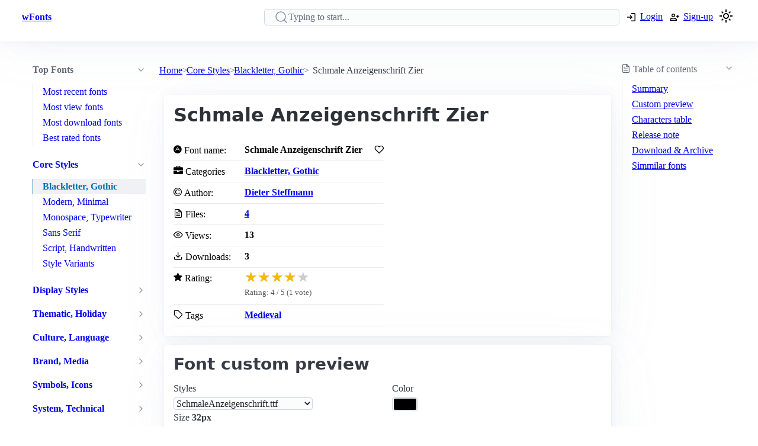

--- FILE ---
content_type: text/html; charset=utf-8
request_url: https://www.wfonts.com/font/schmale-anzeigenschrift-zier
body_size: 11790
content:
<!DOCTYPE html>
<html lang="en" data-theme="light">

<head>
    <title>Schmale Anzeigenschrift Zier Font</title>
    <meta charSet="utf-8" />
    <meta name="viewport" content="width=device-width,initial-scale=1" />
    <link rel="dns-prefetch" href="https://fonts.googleapis.com">
    <link rel="dns-prefetch" href="https://pagead2.googlesyndication.com">
    <link rel="dns-prefetch" href="https://www.google-analytics.com">
    <link rel="dns-prefetch" href="https://adservice.google.com">
    <link rel="dns-prefetch" href="https://googleads.g.doubleclick.net">
    <link rel="dns-prefetch" href="https://www.googletagservices.com">
    <link rel="dns-prefetch" href="https://www.doubleclickbygoogle.com">
    <link rel="dns-prefetch" href="https://static.wfonts.com">
    <link rel="dns-prefetch" href="https://media.wfonts.com">
    <link rel="preconnect" href="https://fonts.gstatic.com" crossorigin>
    <link rel="preconnect" href="https://static.wfonts.com" crossorigin>
    <link rel="preconnect" href="https://media.wfonts.com" crossorigin>

    
    

<meta name="description" content="Download Schmale Anzeigenschrift Zier Copyright Copyright (c) Typographer Mediengestaltung. 2002. All rights reserved. FontFamily Schmale Anzeigenschrift" />
<meta name="keywords" content="Schmale Anzeigenschrift Zier, Dieter Steffmann, Blackletter, Gothic, Medieval" />


<meta property="og:locale" content="en_US" />
<meta property="og:site_name" content="www.wfonts.com" />
<meta property="og:title" content="Schmale Anzeigenschrift Zier" />
<meta property="og:description" content="Download Schmale Anzeigenschrift Zier Copyright Copyright (c) Typographer Mediengestaltung. 2002. All rights reserved. FontFamily Schmale Anzeigenschrift" />
<meta property="og:url" content="https://www.wfonts.com/font/schmale-anzeigenschrift-zier" />
<meta property="og:image" content="https://media.wfonts.com/sample-character/data/2014/06/28/schmale-anzeigenschrift-zier/SchmaleAnzeigenschrift.ttf" />


<meta name="twitter:card" content="summary" />
<meta name="twitter:site" content="www.wfonts.com">
<meta name="twitter:title" content="Schmale Anzeigenschrift Zier">
<meta name="twitter:description" content="Download Schmale Anzeigenschrift Zier Copyright Copyright (c) Typographer Mediengestaltung. 2002. All rights reserved. FontFamily Schmale Anzeigenschrift">
<meta name="twitter:url" content="https://www.wfonts.com/font/schmale-anzeigenschrift-zier">

<link rel="canonical" href="https://www.wfonts.com/font/schmale-anzeigenschrift-zier" />


    <meta itemprop="dateCreated" content="6/28/2014 4:40:26 PM" />
    <meta itemprop="dateModified" content="6/28/2014 4:40:26 PM" />
    


        <link href="https://static.wfonts.com/Assets/css/1.1.2.2.css" rel="stylesheet" />
            <script type="text/plain"
                    data-cookie-category="marketing"
                    data-src="https://pagead2.googlesyndication.com/pagead/js/adsbygoogle.js?client=ca-pub-7253668261457811"
                    async
                    crossorigin="anonymous"></script>
        <!-- GA4 base script -->
        <script async src="https://www.googletagmanager.com/gtag/js?id=G-TS0JV8MQVD"></script>
        <script>
            window.dataLayer = window.dataLayer || [];
            function gtag() { dataLayer.push(arguments); }

            gtag('consent', 'default', {
                ad_storage: 'denied',
                ad_user_data: 'denied',
                ad_personalization: 'denied',
                analytics_storage: 'denied'
            });

            gtag('js', new Date());

            gtag('config', 'G-TS0JV8MQVD', {
                send_page_view: false
            });
        </script>
        <!-- GA4 base script -->
        <script defer src="https://static.wfonts.com/Assets/js/1.1.2.2.js"></script>


    
    <script type="application/ld+json">
    {"@context":"https://schema.org","@type":"BreadcrumbList","itemListElement":[{"@type":"ListItem","position":1,"name":"Home","item":"https://www.wfonts.com/"},{"@type":"ListItem","position":2,"name":"Core Styles","item":"https://www.wfonts.com/category/core-styles"},{"@type":"ListItem","position":3,"name":"Blackletter, Gothic","item":"https://www.wfonts.com/category/core-styles/blackletter-gothic"},{"@type":"ListItem","position":4,"name":"Schmale Anzeigenschrift Zier","item":"https://www.wfonts.com/font/schmale-anzeigenschrift-zier"}]}
    </script>
        <script type="application/ld+json">
            {"@context":"http://schema.org/","@type":"SoftwareApplication","name":"Schmale Anzeigenschrift Zier","operatingSystem":"WINDOWS","applicationCategory":"https://schema.org/FontApplication","aggregateRating":{"@type":"AggregateRating","ratingValue":"4","reviewCount":"1","bestRating":"4","worstRating":"4"}}
        </script>


    <script type='application/ld+json'>
        {"@context":"https:\/\/schema.org","@type":"WebSite","@id":"#website","url":"https:\/\/www.wfonts.com\/","name":"Download free font","potentialAction":{"@type":"SearchAction","target":"https:\/\/www.wfonts.com\/search?q={search_term_string}","query-input":"required name=search_term_string"}}
    </script>

</head>
<body>


    <header>
        <div class="container">
            <nav>
                <ul>
                    <li class="show-xs">
                        <a aria-label="Discover all fonts categories" class="secondary" href="javascript:;" data-toggle="font-category">
                            <svg xmlns="http://www.w3.org/2000/svg" width="24" height="24" viewBox="0 0 24 24" stroke-width="2" stroke="currentColor" fill="none" stroke-linecap="round" stroke-linejoin="round" class="icon-menu"><path d="M4 6l16 0"></path><path d="M4 12l16 0"></path><path d="M4 18l16 0"></path></svg>
                        </a>
                    </li>
                    <li class="hide-xs"><a class="secondary" href="/" title=""><strong>wFonts</strong></a></li>
                </ul>
                <ul>
                    <li>
                        <form method="get" action="/search" id="formSearch">

                            <input required aria-label="Search" placeholder="Typing to start..." type="search" name="q" id="searchBox" value="" />
                            <div id="autocompleteResult"></div>
                        </form>
                    </li>

                        <li>
                            <a aria-label="Logon your account" class="secondary" role="button" href="/Account/Login?ReturnUrl=https://www.wfonts.com/font/schmale-anzeigenschrift-zier">
                                <svg xmlns="http://www.w3.org/2000/svg" height="20px" viewBox="0 -960 960 960" width="20px"><path d="M480-144v-72h264v-528H480v-72h264q29.7 0 50.85 21.15Q816-773.7 816-744v528q0 29.7-21.15 50.85Q773.7-144 744-144H480Zm-72-168-51-51 81-81H144v-72h294l-81-81 51-51 168 168-168 168Z" /></svg>
                                <span class="hide-xs">Login</span>
                            </a>
                        </li>
                        <li>
                            <a aria-label="Create a new account" class="secondary" role="button" href="/Account/Register">
                                <svg xmlns="http://www.w3.org/2000/svg" height="20px" viewBox="0 -960 960 960" width="20px"><path d="M708-432v-84h-84v-72h84v-84h72v84h84v72h-84v84h-72Zm-324-48q-60 0-102-42t-42-102q0-60 42-102t102-42q60 0 102 42t42 102q0 60-42 102t-102 42ZM96-192v-92q0-25.78 12.5-47.39T143-366q55-32 116-49t125-17q64 0 125 17t116 49q22 13 34.5 34.61T672-284v92H96Zm72-72h432v-20q0-6.47-3.03-11.76-3.02-5.3-7.97-8.24-47-27-99-41.5T384-360q-54 0-106 14.5T179-304q-4.95 2.94-7.98 8.24Q168-290.47 168-284v20Zm216.21-288Q414-552 435-573.21t21-51Q456-654 434.79-675t-51-21Q354-696 333-674.79t-21 51Q312-594 333.21-573t51 21Zm-.21-73Zm0 361Z" /></svg>
                                <span class="hide-xs">Sign-up</span>
                            </a>
                        </li>
                    <li>
                        <a title="Theme switcher" href="javascript:;" id="themeToggle" class="secondary">
                            <span id="themeIcon">🌙</span>
                        </a>
                    </li>
                </ul>
            </nav>
        </div>
    </header>


    




<main class="layout-details container">
    



<aside id="font-category" class="mslide left">
    <nav>
        <ul class="show-xs">
            <li><a class="secondary" href="/"><strong>Home</strong></a></li>
            <li class="close-m-menu" data-toggle="font-category">
                <a class="secondary">
                    <svg xmlns="http://www.w3.org/2000/svg" width="24" height="24" viewBox="0 0 24 24" fill="none" stroke="currentColor" stroke-width="2" stroke-linecap="round" stroke-linejoin="round"><path stroke="none" d="M0 0h24v24H0z" fill="none" /><path d="M18 6l-12 12" /><path d="M6 6l12 12" /></svg>
                </a>
            </li>
        </ul>


            <details open>
                <summary>
                    <strong>Top Fonts</strong>
                </summary>
                <ul>
                            <li><a class="secondary" href="/top/recent">Most recent fonts</a></li>
                            <li><a class="secondary" href="/top/view">Most view fonts</a></li>
                            <li><a class="secondary" href="/top/download">Most download fonts</a></li>
                            <li><a class="secondary" href="/top/rated">Best rated fonts</a></li>
                </ul>
            </details>


                <details open>
                    <summary>
                        <a class="secondary" href="/category/core-styles"><strong>Core Styles</strong></a>
                    </summary>
                    <ul>
                                <li class="active">
                                    <a class="secondary" href="/category/core-styles/blackletter-gothic" aria-current="page">Blackletter, Gothic</a>
                                </li>
                                <li>
                                    <a class="secondary" href="/category/core-styles/modern-minimal">Modern, Minimal</a>
                                </li>
                                <li>
                                    <a class="secondary" href="/category/core-styles/monospace-typewriter">Monospace, Typewriter</a>
                                </li>
                                <li>
                                    <a class="secondary" href="/category/core-styles/sans-serif">Sans Serif</a>
                                </li>
                                <li>
                                    <a class="secondary" href="/category/core-styles/script-handwritten">Script, Handwritten</a>
                                </li>
                                <li>
                                    <a class="secondary" href="/category/core-styles/style-variants">Style Variants</a>
                                </li>
                    </ul>
                </details>
                <details >
                    <summary>
                        <a class="secondary" href="/category/display-styles"><strong>Display Styles</strong></a>
                    </summary>
                    <ul>
                                <li>
                                    <a class="secondary" href="/category/display-styles/decorative">Decorative</a>
                                </li>
                                <li>
                                    <a class="secondary" href="/category/display-styles/display-general">Display General</a>
                                </li>
                                <li>
                                    <a class="secondary" href="/category/display-styles/elegant-wedding">Elegant, Wedding</a>
                                </li>
                                <li>
                                    <a class="secondary" href="/category/display-styles/fantasy-esoteric">Fantasy, Esoteric</a>
                                </li>
                                <li>
                                    <a class="secondary" href="/category/display-styles/gaming">Gaming</a>
                                </li>
                                <li>
                                    <a class="secondary" href="/category/display-styles/geometric-grid">Geometric, Grid</a>
                                </li>
                                <li>
                                    <a class="secondary" href="/category/display-styles/horror-grunge">Horror, Grunge</a>
                                </li>
                                <li>
                                    <a class="secondary" href="/category/display-styles/kids-cartoon">Kids, Cartoon</a>
                                </li>
                                <li>
                                    <a class="secondary" href="/category/display-styles/music-dance">Music, Dance</a>
                                </li>
                                <li>
                                    <a class="secondary" href="/category/display-styles/nature-organic">Nature, Organic</a>
                                </li>
                                <li>
                                    <a class="secondary" href="/category/display-styles/pixel-bitmap">Pixel, Bitmap</a>
                                </li>
                                <li>
                                    <a class="secondary" href="/category/display-styles/retro-vintage">Retro, Vintage</a>
                                </li>
                                <li>
                                    <a class="secondary" href="/category/display-styles/sport">Sport</a>
                                </li>
                                <li>
                                    <a class="secondary" href="/category/display-styles/stencil-military">Stencil, Military</a>
                                </li>
                                <li>
                                    <a class="secondary" href="/category/display-styles/techno-sci-fi">Techno, Sci-Fi</a>
                                </li>
                                <li>
                                    <a class="secondary" href="/category/display-styles/urban-tattoo">Urban, Tattoo</a>
                                </li>
                                <li>
                                    <a class="secondary" href="/category/display-styles/western">Western</a>
                                </li>
                    </ul>
                </details>
                <details >
                    <summary>
                        <a class="secondary" href="/category/thematic-holiday"><strong>Thematic, Holiday</strong></a>
                    </summary>
                    <ul>
                                <li>
                                    <a class="secondary" href="/category/thematic-holiday/art-creative">Art, Creative</a>
                                </li>
                                <li>
                                    <a class="secondary" href="/category/thematic-holiday/holiday-seasons">Holiday, Seasons</a>
                                </li>
                                <li>
                                    <a class="secondary" href="/category/thematic-holiday/mood-lifestyle">Mood, Lifestyle</a>
                                </li>
                    </ul>
                </details>
                <details >
                    <summary>
                        <a class="secondary" href="/category/culture-language"><strong>Culture, Language</strong></a>
                    </summary>
                    <ul>
                                <li>
                                    <a class="secondary" href="/category/culture-language/ancient-mythic">Ancient, Mythic</a>
                                </li>
                                <li>
                                    <a class="secondary" href="/category/culture-language/classical">Classical</a>
                                </li>
                                <li>
                                    <a class="secondary" href="/category/culture-language/east-asian">East Asian</a>
                                </li>
                                <li>
                                    <a class="secondary" href="/category/culture-language/european">European</a>
                                </li>
                                <li>
                                    <a class="secondary" href="/category/culture-language/generic-foreign">Generic Foreign</a>
                                </li>
                                <li>
                                    <a class="secondary" href="/category/culture-language/latin-american">Latin American</a>
                                </li>
                                <li>
                                    <a class="secondary" href="/category/culture-language/middle-eastern-asian">Middle Eastern, Asian</a>
                                </li>
                                <li>
                                    <a class="secondary" href="/category/culture-language/national-styles">National Styles</a>
                                </li>
                                <li>
                                    <a class="secondary" href="/category/culture-language/vietnamese">Vietnamese</a>
                                </li>
                    </ul>
                </details>
                <details >
                    <summary>
                        <a class="secondary" href="/category/brand-media"><strong>Brand, Media</strong></a>
                    </summary>
                    <ul>
                                <li>
                                    <a class="secondary" href="/category/brand-media/brand-logo-style">Brand, Logo Style</a>
                                </li>
                                <li>
                                    <a class="secondary" href="/category/brand-media/film-television">Film, Television</a>
                                </li>
                                <li>
                                    <a class="secondary" href="/category/brand-media/franchise-character">Franchise / Character</a>
                                </li>
                    </ul>
                </details>
                <details >
                    <summary>
                        <a class="secondary" href="/category/symbols-icons"><strong>Symbols, Icons</strong></a>
                    </summary>
                    <ul>
                                <li>
                                    <a class="secondary" href="/category/symbols-icons/dingbats-ornaments">Dingbats, Ornaments</a>
                                </li>
                                <li>
                                    <a class="secondary" href="/category/symbols-icons/people-faces">People, Faces</a>
                                </li>
                                <li>
                                    <a class="secondary" href="/category/symbols-icons/shapes-icons">Shapes, Icons</a>
                                </li>
                    </ul>
                </details>
                <details >
                    <summary>
                        <a class="secondary" href="/category/system-technical"><strong>System, Technical</strong></a>
                    </summary>
                    <ul>
                                <li>
                                    <a class="secondary" href="/category/system-technical/encoding">Encoding</a>
                                </li>
                                <li>
                                    <a class="secondary" href="/category/system-technical/os-fonts">OS Fonts</a>
                                </li>
                    </ul>
                </details>
                <details >
                    <summary>
                        <a class="secondary" href="/category/other"><strong>Other</strong></a>
                    </summary>
                    <ul>
                                <li>
                                    <a class="secondary" href="/category/other/miscellaneous">Miscellaneous</a>
                                </li>
                                <li>
                                    <a class="secondary" href="/category/other/specialty">Specialty</a>
                                </li>
                    </ul>
                </details>


    </nav>
</aside>

    <nav aria-label="breadcrumb">
    <ol>
            <li>
                    <a href="/">Home</a>
            </li>
            <li>
                    <a href="/category/core-styles">Core Styles</a>
            </li>
            <li>
                    <a href="/category/core-styles/blackletter-gothic">Blackletter, Gothic</a>
            </li>
            <li>
                    <span aria-current="page">Schmale Anzeigenschrift Zier</span>
            </li>
    </ol>
</nav>

    <aside class="table-of-content">
        <nav id="toc">
            <details>
                <summary><i class="icon-file-text"></i> <span>Table of contents</span></summary>
                <ol>
                    <li><a class="secondary" href="#summary">Summary</a></li>
                    <li><a class="secondary" href="#font-preview-section">Custom preview</a></li>
                    <li><a class="secondary" href="#characters-table">Characters table</a></li>
                    <li><a class="secondary" href="#release-note">Release note</a></li>
                    <li><a class="secondary" href="#archive">Download & Archive</a></li>
                    <li><a class="secondary" href="#simmilar">Simmilar fonts</a></li>
                </ol>
            </details>

            <div class="adr">
                <ins class="adsbygoogle"
     style="display:block"
     data-ad-client="ca-pub-7253668261457811"
     data-ad-slot="4908186718"
     data-ad-format="auto"
     data-full-width-responsive="true"></ins>

            </div>
        </nav>
    </aside>


    <div class="font-details">
        <article id="summary">
            <div class="heading">
                <h1>Schmale Anzeigenschrift Zier</h1>
            </div>

            <div class="summary-container">
                <div class="font-summary">

                    <div>
                        <i class="icon-adn"></i> Font name:
                    </div>
                    <div class="grid-stats">
                        <strong>Schmale Anzeigenschrift Zier</strong>
                            <a aria-label="Add from your favorites" role="button" class="outline" data-user="0" data-id="0" data-action="favorite">
                                <i class="icon-heart"></i>
                            </a>
                    </div>

                    <div><i class="icon-briefcase"></i> Categories</div>
                    <div><a href="/category/core-styles/blackletter-gothic" title="Find all font by Blackletter, Gothic category"><strong>Blackletter, Gothic</strong></a></div>


                        <div>
                            <i class="icon-copyright"></i> Author:
                        </div>
                        <div>
                            <a title="Find all font by Dieter Steffmann author" href="/author/dieter-steffmann">
                                <strong>Dieter Steffmann</strong>
                            </a>
                        </div>
                                                            <div>
                        <i class="icon-file-text"></i> Files:
                    </div>
                    <div>
                        <strong><a href="#archive">4</a></strong>
                    </div>

                    <div>
                        <i class="icon-eye"></i> Views:
                    </div>
                    <div class="grid-stats">
                        <strong>13</strong>

                    </div>

                    <div>
                        <i class="icon-download"></i> Downloads:
                    </div>
                    <div class="grid-stats">
                        <strong>3</strong>

                    </div>
                    <div>
                        <i class="icon-star"></i> Rating:
                    </div>

                    <div data-rating
                         data-item-id="106451"
                         data-avg="4"
                         data-votes="1">
                    </div>


                    <div>
                        <i class="icon-tag"></i> Tags
                    </div>
                    <div>
                        <div>
                            <a href="/tag/medieval" title="Find all font by Medieval tag"><strong>Medieval</strong></a>
                        </div>
                    </div>
                </div>

                <div class="gg-ad">
                    <ins class="adsbygoogle"
     style="display:block"
     data-ad-client="ca-pub-7253668261457811"
     data-ad-slot="4908186718"
     data-ad-format="auto"
     data-full-width-responsive="true"></ins>

                </div>
            </div>
        </article>


        <article id="font-preview-section">
            <h2>Font custom preview</h2>

            <form id="font-preview-form">
                <div class="grid">
                    <div>
                        <label>Styles</label>
                        <select name="style" aria-label="Select font style format" required>

                                <option value="/data/2014/06/28/schmale-anzeigenschrift-zier/SchmaleAnzeigenschrift.ttf" selected>SchmaleAnzeigenschrift.ttf</option>
                                <option value="/data/2014/06/28/schmale-anzeigenschrift-zier/SchmaleAnzeigenschriftZier.ttf" >SchmaleAnzeigenschriftZier.ttf</option>
                                <option value="/data/2014/06/28/schmale-anzeigenschrift-zier/SchmaleAnzeigenschrift.woff" >SchmaleAnzeigenschrift.woff</option>
                                <option value="/data/2014/06/28/schmale-anzeigenschrift-zier/SchmaleAnzeigenschriftZier.woff" >SchmaleAnzeigenschriftZier.woff</option>
                        </select>
                    </div>

                    <div>
                        <label>Color</label>
                        <input type="color" name="color" aria-label="Color picker">
                    </div>
                </div>

                <div>
                    <label>
                        <span>
                            Size
                            <strong id="font-size-value">32px</strong>
                        </span>
                    </label>
                    <input type="range" name="size" min="10" max="120" value="32" aria-label="Customize size preview">
                </div>

                <div>
                    <label>
                        Text
                    </label>
                    <div id="preview-text-input"
                         contenteditable="true"
                         data-role="preview-text"
                         data-placeholder="Write something to preview..."></div>
                </div>
            </form>

            <div id="preview-render" aria-live="polite"></div>

            <div class="pre-css">
                <pre id="css-snippet-box"></pre>
                <button type="button" id="copy-css-btn" aria-label="Copy custom font style using your website">
                    <i class="icon-content_copy"></i>
                </button>
            </div>

        </article>

        <article id="characters-table">


                <div class="grid">
                    <h2>Characters table sample</h2>
                    <select id="get-language" name="get-language" aria-label="Supported languages and preview..." onchange="changeCmap(106451, this.value);" required>
                        <option value="" disabled selected>Select supports languages preview...</option>
                            <optgroup label="Latin">
                                    <option value="basic-latin">Basic Latin (95)</option>
                                    <option value="latin-1">Latin-1 Supplement (96)</option>
                                    <option value="latin-ext-a">Latin Extended-A (11)</option>
                                    <option value="latin-ext-b">Latin Extended-B (1)</option>
                            </optgroup>
                            <optgroup label="European &amp; Classical Scripts">
                                    <option value="greek">Greek and Coptic (4)</option>
                            </optgroup>
                            <optgroup label="Symbols &amp; Punctuation">
                                    <option value="punctuation">General Punctuation (17)</option>
                                    <option value="currency">Currency Symbols (1)</option>
                                    <option value="letterlike">Letterlike Symbols (2)</option>
                                    <option value="math">Mathematical Operators (14)</option>
                                    <option value="geometric">Geometric Shapes (1)</option>
                            </optgroup>
                    </select>
                </div>
            <div id="table-chars">
                    <div class="table-chars-r">
                            <div>
                                <span class="label">A</span>
                                <span class="preview">A</span>
                            </div>
                            <div>
                                <span class="label">B</span>
                                <span class="preview">B</span>
                            </div>
                            <div>
                                <span class="label">C</span>
                                <span class="preview">C</span>
                            </div>
                            <div>
                                <span class="label">D</span>
                                <span class="preview">D</span>
                            </div>
                            <div>
                                <span class="label">E</span>
                                <span class="preview">E</span>
                            </div>
                            <div>
                                <span class="label">F</span>
                                <span class="preview">F</span>
                            </div>
                            <div>
                                <span class="label">G</span>
                                <span class="preview">G</span>
                            </div>
                            <div>
                                <span class="label">H</span>
                                <span class="preview">H</span>
                            </div>
                            <div>
                                <span class="label">I</span>
                                <span class="preview">I</span>
                            </div>
                            <div>
                                <span class="label">J</span>
                                <span class="preview">J</span>
                            </div>
                            <div>
                                <span class="label">K</span>
                                <span class="preview">K</span>
                            </div>
                            <div>
                                <span class="label">L</span>
                                <span class="preview">L</span>
                            </div>
                            <div>
                                <span class="label">M</span>
                                <span class="preview">M</span>
                            </div>
                            <div>
                                <span class="label">N</span>
                                <span class="preview">N</span>
                            </div>
                            <div>
                                <span class="label">O</span>
                                <span class="preview">O</span>
                            </div>
                            <div>
                                <span class="label">P</span>
                                <span class="preview">P</span>
                            </div>
                            <div>
                                <span class="label">Q</span>
                                <span class="preview">Q</span>
                            </div>
                            <div>
                                <span class="label">R</span>
                                <span class="preview">R</span>
                            </div>
                            <div>
                                <span class="label">S</span>
                                <span class="preview">S</span>
                            </div>
                            <div>
                                <span class="label">T</span>
                                <span class="preview">T</span>
                            </div>
                            <div>
                                <span class="label">U</span>
                                <span class="preview">U</span>
                            </div>
                            <div>
                                <span class="label">V</span>
                                <span class="preview">V</span>
                            </div>
                            <div>
                                <span class="label">W</span>
                                <span class="preview">W</span>
                            </div>
                            <div>
                                <span class="label">X</span>
                                <span class="preview">X</span>
                            </div>
                            <div>
                                <span class="label">Y</span>
                                <span class="preview">Y</span>
                            </div>
                            <div>
                                <span class="label">Z</span>
                                <span class="preview">Z</span>
                            </div>
                    </div>
                    <div class="table-chars-r">
                            <div>
                                <span class="label">a</span>
                                <span class="preview">a</span>
                            </div>
                            <div>
                                <span class="label">b</span>
                                <span class="preview">b</span>
                            </div>
                            <div>
                                <span class="label">c</span>
                                <span class="preview">c</span>
                            </div>
                            <div>
                                <span class="label">d</span>
                                <span class="preview">d</span>
                            </div>
                            <div>
                                <span class="label">e</span>
                                <span class="preview">e</span>
                            </div>
                            <div>
                                <span class="label">f</span>
                                <span class="preview">f</span>
                            </div>
                            <div>
                                <span class="label">g</span>
                                <span class="preview">g</span>
                            </div>
                            <div>
                                <span class="label">h</span>
                                <span class="preview">h</span>
                            </div>
                            <div>
                                <span class="label">i</span>
                                <span class="preview">i</span>
                            </div>
                            <div>
                                <span class="label">j</span>
                                <span class="preview">j</span>
                            </div>
                            <div>
                                <span class="label">k</span>
                                <span class="preview">k</span>
                            </div>
                            <div>
                                <span class="label">l</span>
                                <span class="preview">l</span>
                            </div>
                            <div>
                                <span class="label">m</span>
                                <span class="preview">m</span>
                            </div>
                            <div>
                                <span class="label">n</span>
                                <span class="preview">n</span>
                            </div>
                            <div>
                                <span class="label">o</span>
                                <span class="preview">o</span>
                            </div>
                            <div>
                                <span class="label">p</span>
                                <span class="preview">p</span>
                            </div>
                            <div>
                                <span class="label">q</span>
                                <span class="preview">q</span>
                            </div>
                            <div>
                                <span class="label">r</span>
                                <span class="preview">r</span>
                            </div>
                            <div>
                                <span class="label">s</span>
                                <span class="preview">s</span>
                            </div>
                            <div>
                                <span class="label">t</span>
                                <span class="preview">t</span>
                            </div>
                            <div>
                                <span class="label">u</span>
                                <span class="preview">u</span>
                            </div>
                            <div>
                                <span class="label">v</span>
                                <span class="preview">v</span>
                            </div>
                            <div>
                                <span class="label">w</span>
                                <span class="preview">w</span>
                            </div>
                            <div>
                                <span class="label">x</span>
                                <span class="preview">x</span>
                            </div>
                            <div>
                                <span class="label">y</span>
                                <span class="preview">y</span>
                            </div>
                            <div>
                                <span class="label">z</span>
                                <span class="preview">z</span>
                            </div>
                    </div>
                    <div class="table-chars-r">
                            <div>
                                <span class="label">0</span>
                                <span class="preview">0</span>
                            </div>
                            <div>
                                <span class="label">1</span>
                                <span class="preview">1</span>
                            </div>
                            <div>
                                <span class="label">2</span>
                                <span class="preview">2</span>
                            </div>
                            <div>
                                <span class="label">3</span>
                                <span class="preview">3</span>
                            </div>
                            <div>
                                <span class="label">4</span>
                                <span class="preview">4</span>
                            </div>
                            <div>
                                <span class="label">5</span>
                                <span class="preview">5</span>
                            </div>
                            <div>
                                <span class="label">6</span>
                                <span class="preview">6</span>
                            </div>
                            <div>
                                <span class="label">7</span>
                                <span class="preview">7</span>
                            </div>
                            <div>
                                <span class="label">8</span>
                                <span class="preview">8</span>
                            </div>
                            <div>
                                <span class="label">9</span>
                                <span class="preview">9</span>
                            </div>
                    </div>
                    <div class="table-chars-r">
                            <div>
                                <span class="label">)</span>
                                <span class="preview">)</span>
                            </div>
                            <div>
                                <span class="label">!</span>
                                <span class="preview">!</span>
                            </div>
                            <div>
                                <span class="label">2</span>
                                <span class="preview">2</span>
                            </div>
                            <div>
                                <span class="label">#</span>
                                <span class="preview">#</span>
                            </div>
                            <div>
                                <span class="label">$</span>
                                <span class="preview">$</span>
                            </div>
                            <div>
                                <span class="label">%</span>
                                <span class="preview">%</span>
                            </div>
                            <div>
                                <span class="label">^</span>
                                <span class="preview">^</span>
                            </div>
                            <div>
                                <span class="label">&amp;</span>
                                <span class="preview">&amp;</span>
                            </div>
                            <div>
                                <span class="label">*</span>
                                <span class="preview">*</span>
                            </div>
                            <div>
                                <span class="label">(</span>
                                <span class="preview">(</span>
                            </div>
                            <div>
                                <span class="label">.</span>
                                <span class="preview">.</span>
                            </div>
                            <div>
                                <span class="label">/</span>
                                <span class="preview">/</span>
                            </div>
                            <div>
                                <span class="label">;</span>
                                <span class="preview">;</span>
                            </div>
                            <div>
                                <span class="label">&#39;</span>
                                <span class="preview">&#39;</span>
                            </div>
                            <div>
                                <span class="label">[</span>
                                <span class="preview">[</span>
                            </div>
                            <div>
                                <span class="label">&lt;</span>
                                <span class="preview">&lt;</span>
                            </div>
                            <div>
                                <span class="label">?</span>
                                <span class="preview">?</span>
                            </div>
                            <div>
                                <span class="label">&quot;</span>
                                <span class="preview">&quot;</span>
                            </div>
                            <div>
                                <span class="label">}</span>
                                <span class="preview">}</span>
                            </div>
                    </div>
            </div>
        </article>



        <article id="release-note">
            <h2>Release note</h2>
                    <p>Copyright Copyright (c) Typographer Mediengestaltung, 2002. All rights reserved</p>
                    <p>FontFamily Schmale Anzeigenschrift</p>
                    <p>FontSubfamily Regular</p>
                    <p>FontSubfamilyID TypographerMediengestaltung: Schmale Anzeigenschrift: 2002</p>
                    <p>NameTableVersion Version 1.0; 2002; initial release</p>
                    <p>PostScriptFontName SchmaleAnzeigenschrift</p>
                    <p>Designer Dieter Steffmann</p>
                    <p>Description Schmale deutsche Anzeigenschrift von Prof. Rudolf Koch, geschaffen 1916-1923. Digitized, hinted and completed by Dieter Steffmann, Kreuztal</p>
                    <p>VendorURL http://www.steffmann.de</p>
                    <p>License Have fun and enjoy</p>
        </article>


        <article id="archive">
            <div class="grid">
                <h2>Font archive files</h2>
                    <a aria-label="Download all Schmale Anzeigenschrift Zier font, schmale-anzeigenschrift-zier.zip" role="button" href="https://static.wfonts.com/download/data/2014/06/28/schmale-anzeigenschrift-zier/schmale-anzeigenschrift-zier.zip" track-method="download" track-id="106451">
                        <i class="icon-download"></i> <span>Download schmale-anzeigenschrift-zier.zip</span> (205.9KB)
                    </a>
            </div>
            <div class="font-archive">
                <strong>#</strong>
                <strong>File name</strong>
                <strong>Size</strong>
                <strong></strong>

                    <strong class="idx">1</strong>
                    <strong class="filename">
                        SchmaleAnzeigenschrift.ttf
                    </strong>
                    <span>
                        95.6KB
                    </span>
                    <span>
                            <a role="button" href="https://static.wfonts.com/download/data/2014/06/28/schmale-anzeigenschrift-zier/SchmaleAnzeigenschrift.ttf" aria-label="Download SchmaleAnzeigenschrift.ttf" track-method="download" track-id="106451"><i class="icon-download"></i></a>
                    </span>
                    <strong class="idx">2</strong>
                    <strong class="filename">
                        SchmaleAnzeigenschriftZier.ttf
                    </strong>
                    <span>
                        103.2KB
                    </span>
                    <span>
                            <a role="button" href="https://static.wfonts.com/download/data/2014/06/28/schmale-anzeigenschrift-zier/SchmaleAnzeigenschriftZier.ttf" aria-label="Download SchmaleAnzeigenschriftZier.ttf" track-method="download" track-id="106451"><i class="icon-download"></i></a>
                    </span>
                    <strong class="idx">3</strong>
                    <strong class="filename">
                        SchmaleAnzeigenschrift.woff
                    </strong>
                    <span>
                        47.9KB
                    </span>
                    <span>
                            <a role="button" href="https://static.wfonts.com/download/data/2014/06/28/schmale-anzeigenschrift-zier/SchmaleAnzeigenschrift.woff" aria-label="Download SchmaleAnzeigenschrift.woff" track-method="download" track-id="106451"><i class="icon-download"></i></a>
                    </span>
                    <strong class="idx">4</strong>
                    <strong class="filename">
                        SchmaleAnzeigenschriftZier.woff
                    </strong>
                    <span>
                        53.5KB
                    </span>
                    <span>
                            <a role="button" href="https://static.wfonts.com/download/data/2014/06/28/schmale-anzeigenschrift-zier/SchmaleAnzeigenschriftZier.woff" aria-label="Download SchmaleAnzeigenschriftZier.woff" track-method="download" track-id="106451"><i class="icon-download"></i></a>
                    </span>
            </div>
        </article>

        <article class="similar" id="simmilar">
            <h2>Simmilar fonts</h2>

<div class="font-item">
    <p><a title="Download free font Angular" href="/font/angular">Angular</a></p>

        <div class="font-image">
                <a href="/font/angular" aria-label="Download Angular font">
                    <img src="https://media.wfonts.com/viewfont/m/data/2016/01/26/angular/Angular-Inline.ttf" width="800" height="120" alt="Angular"
                         srcset="https://media.wfonts.com/viewfont/s/data/2016/01/26/angular/Angular-Inline.ttf 400w,https://media.wfonts.com/viewfont/m/data/2016/01/26/angular/Angular-Inline.ttf 800w"
                         sizes="(max-width: 768px) 400px, 800px"
                         loading="lazy">
                </a>

        </div>

    <div class="font-meta">
            <span class="licenses">Free</span>

        <span class="font-stats">
            <span class="stas-view">
                <i class="icon-eye"></i> 26
            </span>

            <span class="stas-download">
                <i class="icon-download"></i> 7
            </span>
            <span class="stas-rate">
                <i class="icon-star-o"></i> 3
            </span>
        </span>
        <span class="show-rate-list" data-rating data-avg="3.333333" data-item-id="2523" data-readonly="1" data-showonly="1"></span>
    </div>
</div>

<div class="font-item">
    <p><a title="Download free font Behrens Schrift" href="/font/behrens-schrift">Behrens Schrift</a></p>

        <div class="font-image">
                <a href="/font/behrens-schrift" aria-label="Download Behrens Schrift font">
                    <img src="https://media.wfonts.com/viewfont/m/data/2016/01/26/behrens-schrift/Behrensschrift.ttf" width="800" height="120" alt="Behrens Schrift"
                         srcset="https://media.wfonts.com/viewfont/s/data/2016/01/26/behrens-schrift/Behrensschrift.ttf 400w,https://media.wfonts.com/viewfont/m/data/2016/01/26/behrens-schrift/Behrensschrift.ttf 800w"
                         sizes="(max-width: 768px) 400px, 800px"
                         loading="lazy">
                </a>

        </div>

    <div class="font-meta">
            <span class="licenses">Free</span>

        <span class="font-stats">
            <span class="stas-view">
                <i class="icon-eye"></i> 131
            </span>

            <span class="stas-download">
                <i class="icon-download"></i> 76
            </span>
            <span class="stas-rate">
                <i class="icon-star-o"></i> 4
            </span>
        </span>
        <span class="show-rate-list" data-rating data-avg="3.5" data-item-id="2530" data-readonly="1" data-showonly="1"></span>
    </div>
</div>

<div class="font-item">
    <p><a title="Download free font Baldur" href="/font/baldur">Baldur</a></p>

        <div class="font-image">
                <a href="/font/baldur" aria-label="Download Baldur font">
                    <img src="https://media.wfonts.com/viewfont/m/data/2016/01/26/baldur/Baldur Shadow.ttf" width="800" height="120" alt="Baldur"
                         srcset="https://media.wfonts.com/viewfont/s/data/2016/01/26/baldur/Baldur%20Shadow.ttf 400w,https://media.wfonts.com/viewfont/m/data/2016/01/26/baldur/Baldur%20Shadow.ttf 800w"
                         sizes="(max-width: 768px) 400px, 800px"
                         loading="lazy">
                </a>

        </div>

    <div class="font-meta">
            <span class="licenses">Free</span>

        <span class="font-stats">
            <span class="stas-view">
                <i class="icon-eye"></i> 42
            </span>

            <span class="stas-download">
                <i class="icon-download"></i> 6
            </span>
            <span class="stas-rate">
                <i class="icon-star-o"></i> 4
            </span>
        </span>
        <span class="show-rate-list" data-rating data-avg="3.25" data-item-id="2534" data-readonly="1" data-showonly="1"></span>
    </div>
</div>

<div class="font-item">
    <p><a title="Download free font Ganz Grobe Gotisch" href="/font/ganz-grobe-gotisch">Ganz Grobe Gotisch</a></p>

        <div class="font-image">
                <a href="/font/ganz-grobe-gotisch" aria-label="Download Ganz Grobe Gotisch font">
                    <img src="https://media.wfonts.com/viewfont/m/data/2016/01/27/ganz-grobe-gotisch/Ganz Grobe Gotisch.ttf" width="800" height="120" alt="Ganz Grobe Gotisch"
                         srcset="https://media.wfonts.com/viewfont/s/data/2016/01/27/ganz-grobe-gotisch/Ganz%20Grobe%20Gotisch.ttf 400w,https://media.wfonts.com/viewfont/m/data/2016/01/27/ganz-grobe-gotisch/Ganz%20Grobe%20Gotisch.ttf 800w"
                         sizes="(max-width: 768px) 400px, 800px"
                         loading="lazy">
                </a>

        </div>

    <div class="font-meta">
            <span class="licenses">Free</span>

        <span class="font-stats">
            <span class="stas-view">
                <i class="icon-eye"></i> 31
            </span>

            <span class="stas-download">
                <i class="icon-download"></i> 0
            </span>
            <span class="stas-rate">
                <i class="icon-star-o"></i> 4
            </span>
        </span>
        <span class="show-rate-list" data-rating data-avg="3.25" data-item-id="2597" data-readonly="1" data-showonly="1"></span>
    </div>
</div>

<div class="font-item">
    <p><a title="Download free font Headline Text" href="/font/headline-text">Headline Text</a></p>

        <div class="font-image">
                <a href="/font/headline-text" aria-label="Download Headline Text font">
                    <img src="https://media.wfonts.com/viewfont/m/data/2016/01/27/headline-text/Headline Text.ttf" width="800" height="120" alt="Headline Text"
                         srcset="https://media.wfonts.com/viewfont/s/data/2016/01/27/headline-text/Headline%20Text.ttf 400w,https://media.wfonts.com/viewfont/m/data/2016/01/27/headline-text/Headline%20Text.ttf 800w"
                         sizes="(max-width: 768px) 400px, 800px"
                         loading="lazy">
                </a>

        </div>

    <div class="font-meta">
            <span class="licenses">Free</span>

        <span class="font-stats">
            <span class="stas-view">
                <i class="icon-eye"></i> 23
            </span>

            <span class="stas-download">
                <i class="icon-download"></i> 8
            </span>
            <span class="stas-rate">
                <i class="icon-star-o"></i> 1
            </span>
        </span>
        <span class="show-rate-list" data-rating data-avg="3" data-item-id="2630" data-readonly="1" data-showonly="1"></span>
    </div>
</div>

<div class="font-item">
    <p><a title="Download free font Moderne Fraktur" href="/font/moderne-fraktur">Moderne Fraktur</a></p>

        <div class="font-image">
                <a href="/font/moderne-fraktur" aria-label="Download Moderne Fraktur font">
                    <img src="https://media.wfonts.com/viewfont/m/data/2016/01/30/moderne-fraktur/Moderne Fraktur.ttf" width="800" height="120" alt="Moderne Fraktur"
                         srcset="https://media.wfonts.com/viewfont/s/data/2016/01/30/moderne-fraktur/Moderne%20Fraktur.ttf 400w,https://media.wfonts.com/viewfont/m/data/2016/01/30/moderne-fraktur/Moderne%20Fraktur.ttf 800w"
                         sizes="(max-width: 768px) 400px, 800px"
                         loading="lazy">
                </a>

        </div>

    <div class="font-meta">
            <span class="licenses">Free</span>

        <span class="font-stats">
            <span class="stas-view">
                <i class="icon-eye"></i> 14
            </span>

            <span class="stas-download">
                <i class="icon-download"></i> 2
            </span>
            <span class="stas-rate">
                <i class="icon-star-o"></i> 2
            </span>
        </span>
        <span class="show-rate-list" data-rating data-avg="3" data-item-id="2877" data-readonly="1" data-showonly="1"></span>
    </div>
</div>

<div class="font-item">
    <p><a title="Download free font Paganini" href="/font/paganini">Paganini</a></p>

        <div class="font-image">
                <a href="/font/paganini" aria-label="Download Paganini font">
                    <img src="https://media.wfonts.com/viewfont/m/data/2016/01/30/paganini/PAGANINI.TTF" width="800" height="120" alt="Paganini"
                         srcset="https://media.wfonts.com/viewfont/s/data/2016/01/30/paganini/PAGANINI.TTF 400w,https://media.wfonts.com/viewfont/m/data/2016/01/30/paganini/PAGANINI.TTF 800w"
                         sizes="(max-width: 768px) 400px, 800px"
                         loading="lazy">
                </a>

        </div>

    <div class="font-meta">
            <span class="licenses">Free</span>

        <span class="font-stats">
            <span class="stas-view">
                <i class="icon-eye"></i> 56
            </span>

            <span class="stas-download">
                <i class="icon-download"></i> 11
            </span>
            <span class="stas-rate">
                <i class="icon-star-o"></i> 2
            </span>
        </span>
        <span class="show-rate-list" data-rating data-avg="3.5" data-item-id="2890" data-readonly="1" data-showonly="1"></span>
    </div>
</div>

<div class="font-item">
    <p><a title="Download free font Maximilian Zier" href="/font/maximilian-zier">Maximilian Zier</a></p>

        <div class="font-image">
                <a href="/font/maximilian-zier" aria-label="Download Maximilian Zier font">
                    <img src="https://media.wfonts.com/viewfont/m/data/2014/06/29/maximilian-zier/MaximilianZierbuchstaben.ttf" width="800" height="120" alt="Maximilian Zier"
                         srcset="https://media.wfonts.com/viewfont/s/data/2014/06/29/maximilian-zier/MaximilianZierbuchstaben.ttf 400w,https://media.wfonts.com/viewfont/m/data/2014/06/29/maximilian-zier/MaximilianZierbuchstaben.ttf 800w"
                         sizes="(max-width: 768px) 400px, 800px"
                         loading="lazy">
                </a>

        </div>

    <div class="font-meta">

        <span class="font-stats">
            <span class="stas-view">
                <i class="icon-eye"></i> 15
            </span>

            <span class="stas-download">
                <i class="icon-download"></i> 1
            </span>
            <span class="stas-rate">
                <i class="icon-star-o"></i> 0
            </span>
        </span>
        <span class="show-rate-list" data-rating data-avg="0" data-item-id="106409" data-readonly="1" data-showonly="1"></span>
    </div>
</div>

<div class="font-item">
    <p><a title="Download free font DuererGotisch" href="/font/duerergotisch">DuererGotisch</a></p>

        <div class="font-image">
                <a href="/font/duerergotisch" aria-label="Download DuererGotisch font">
                    <img src="https://media.wfonts.com/viewfont/m/data/2014/06/29/duerergotisch/DUERG___.TTF" width="800" height="120" alt="DuererGotisch"
                         srcset="https://media.wfonts.com/viewfont/s/data/2014/06/29/duerergotisch/DUERG___.TTF 400w,https://media.wfonts.com/viewfont/m/data/2014/06/29/duerergotisch/DUERG___.TTF 800w"
                         sizes="(max-width: 768px) 400px, 800px"
                         loading="lazy">
                </a>

        </div>

    <div class="font-meta">

        <span class="font-stats">
            <span class="stas-view">
                <i class="icon-eye"></i> 7
            </span>

            <span class="stas-download">
                <i class="icon-download"></i> 0
            </span>
            <span class="stas-rate">
                <i class="icon-star-o"></i> 2
            </span>
        </span>
        <span class="show-rate-list" data-rating data-avg="4" data-item-id="106380" data-readonly="1" data-showonly="1"></span>
    </div>
</div>

<div class="font-item">
    <p><a title="Download free font Fette Trump-Deutsch" href="/font/fette-trump-deutsch">Fette Trump-Deutsch</a></p>

        <div class="font-image">
                <a href="/font/fette-trump-deutsch" aria-label="Download Fette Trump-Deutsch font">
                    <img src="https://media.wfonts.com/viewfont/m/data/2014/06/29/fette-trump-deutsch/FetteTrumpDeutsch.ttf" width="800" height="120" alt="Fette Trump-Deutsch"
                         srcset="https://media.wfonts.com/viewfont/s/data/2014/06/29/fette-trump-deutsch/FetteTrumpDeutsch.ttf 400w,https://media.wfonts.com/viewfont/m/data/2014/06/29/fette-trump-deutsch/FetteTrumpDeutsch.ttf 800w"
                         sizes="(max-width: 768px) 400px, 800px"
                         loading="lazy">
                </a>

        </div>

    <div class="font-meta">
            <span class="licenses">Free</span>

        <span class="font-stats">
            <span class="stas-view">
                <i class="icon-eye"></i> 22
            </span>

            <span class="stas-download">
                <i class="icon-download"></i> 2
            </span>
            <span class="stas-rate">
                <i class="icon-star-o"></i> 1
            </span>
        </span>
        <span class="show-rate-list" data-rating data-avg="3" data-item-id="106339" data-readonly="1" data-showonly="1"></span>
    </div>
</div>
        </article>

    </div>
</main>








    <footer>
        <div class="container">
            <section>
                <aside class="links">
                    <nav>
                        <div class="browse-az">
                            <div class="browse-az-wrapper">
                                <strong>Browse fonts</strong>
                                <ul>
                                        <li><a class="secondary" href="/prefix/0">#</a></li>
                                        <li><a class="secondary" href="/prefix/a">A</a></li>
                                        <li><a class="secondary" href="/prefix/b">B</a></li>
                                        <li><a class="secondary" href="/prefix/c">C</a></li>
                                        <li><a class="secondary" href="/prefix/d">D</a></li>
                                        <li><a class="secondary" href="/prefix/e">E</a></li>
                                        <li><a class="secondary" href="/prefix/f">F</a></li>
                                        <li><a class="secondary" href="/prefix/g">G</a></li>
                                        <li><a class="secondary" href="/prefix/h">H</a></li>
                                        <li><a class="secondary" href="/prefix/i">I</a></li>
                                        <li><a class="secondary" href="/prefix/j">J</a></li>
                                        <li><a class="secondary" href="/prefix/k">K</a></li>
                                        <li><a class="secondary" href="/prefix/l">L</a></li>
                                        <li><a class="secondary" href="/prefix/m">M</a></li>
                                        <li><a class="secondary" href="/prefix/n">N</a></li>
                                        <li><a class="secondary" href="/prefix/o">O</a></li>
                                        <li><a class="secondary" href="/prefix/p">P</a></li>
                                        <li><a class="secondary" href="/prefix/q">Q</a></li>
                                        <li><a class="secondary" href="/prefix/r">R</a></li>
                                        <li><a class="secondary" href="/prefix/s">S</a></li>
                                        <li><a class="secondary" href="/prefix/t">T</a></li>
                                        <li><a class="secondary" href="/prefix/v">V</a></li>
                                        <li><a class="secondary" href="/prefix/u">U</a></li>
                                        <li><a class="secondary" href="/prefix/x">X</a></li>
                                        <li><a class="secondary" href="/prefix/y">Y</a></li>
                                        <li><a class="secondary" href="/prefix/z">Z</a></li>
                                </ul>
                            </div>
                        </div>
                            <ul>
                                <li><strong>Categories</strong></li>
                                    <li><a class="secondary" href="/category/brand-media">Brand, Media</a></li>
                                    <li><a class="secondary" href="/category/core-styles">Core Styles</a></li>
                                    <li><a class="secondary" href="/category/symbols-icons">Symbols, Icons</a></li>
                                    <li><a class="secondary" href="/category/display-styles">Display Styles</a></li>
                                    <li><a class="secondary" href="/category/thematic-holiday">Thematic, Holiday</a></li>
                                    <li><a class="secondary" href="/category/other">Other</a></li>
                                                            </ul>
                            <ul>
                                <li><strong>Quick links</strong></li>
                                    <li><a class="secondary" href="/top/rated" target="_self">Popular Fonts</a></li>
                                    <li><a class="secondary" href="/top/view" target="_self">Cool fonts</a></li>
                                    <li><a class="secondary" href="/top/download" target="_self">Most download fonts</a></li>
                                    <li><a class="secondary" href="/top/recent" target="_self">Latest fonts</a></li>
                                                                    <li><a class="secondary" href="javascript:;" data-cookie-open="settings">Cookie settings</a></li>
                            </ul>
                            <ul>
                                <li><strong>Useful Info</strong></li>
                                    <li><a class="secondary" href="/about" target="_self">About Us</a></li>
                                    <li><a class="secondary" href="/contact" target="_self">Contact Us</a></li>
                                    <li><a class="secondary" href="/tos" target="_self">Terms &amp; Conditions</a></li>
                                    <li><a class="secondary" href="/privacy" target="_self">Privacy Policy</a></li>
                                    <li><a class="secondary" href="/cookie-policy" target="_self">Cookies Policy</a></li>
                                    <li><a class="secondary" href="/Account/UploadFont" target="_self">Upload a Font</a></li>
                                                            </ul>
                    </nav>
                </aside>
            </section>
        </div>

        <section>
            <hr />
            <div class="container">2025 © All Rights Reserved.</div>
        </section>
    </footer>


</body>
</html>

--- FILE ---
content_type: text/html; charset=utf-8
request_url: https://www.google.com/recaptcha/api2/aframe
body_size: 259
content:
<!DOCTYPE HTML><html><head><meta http-equiv="content-type" content="text/html; charset=UTF-8"></head><body><script nonce="RXe_JILdBM_CuyJdiJRHZw">/** Anti-fraud and anti-abuse applications only. See google.com/recaptcha */ try{var clients={'sodar':'https://pagead2.googlesyndication.com/pagead/sodar?'};window.addEventListener("message",function(a){try{if(a.source===window.parent){var b=JSON.parse(a.data);var c=clients[b['id']];if(c){var d=document.createElement('img');d.src=c+b['params']+'&rc='+(localStorage.getItem("rc::a")?sessionStorage.getItem("rc::b"):"");window.document.body.appendChild(d);sessionStorage.setItem("rc::e",parseInt(sessionStorage.getItem("rc::e")||0)+1);localStorage.setItem("rc::h",'1767332801860');}}}catch(b){}});window.parent.postMessage("_grecaptcha_ready", "*");}catch(b){}</script></body></html>

--- FILE ---
content_type: application/javascript; charset=utf-8
request_url: https://static.wfonts.com/Assets/js/1.1.2.2.js
body_size: 14497
content:
function downloadFont(n){var i="/Tracking/FontDownload/"+n,t;navigator.sendBeacon?navigator.sendBeacon(i):(t=new XMLHttpRequest,t.open("POST",i,!0),t.send())}function getQueryParam(n){const t=new URLSearchParams(window.location.search);return t.get(n)}function changeCmap(n,t){const r=document.getElementById("table-chars");if(r.innerHTML="<p>Loading characters…<\/p>",window.history.replaceState){var u=window.location.pathname+"?block="+t+"#table-chars";window.history.replaceState({},null,u)}let f=JSON.stringify({id:n,lang:t}),i=new XMLHttpRequest;i.open("POST","/api/getCMap",!0);i.setRequestHeader("Content-type","application/json; charset=UTF-8");i.onload=function(){if(i.readyState==4&&i.status==200){const t=JSON.parse(i.response);let n=`<h3>Supports ${t.total} characters </h3><div class="table-chars-r">`;t.chars.forEach(t=>{n+=`<div>
                            <span class="label">${String.fromCodePoint(t)}</span>
                            <span class="preview">${String.fromCodePoint(t)}</span>
                        </div>`});n+="<\/div>";r.innerHTML=n}};i.send(f)}function handleTrackDownload(n){const t=n.getAttribute("track-method"),i=n.getAttribute("track-id");switch(t){case"download":downloadFont(i)}return}function handleSummaryClick(n,t){const i=n.closest("details");if(i&&!i.open){t.preventDefault();i.open=!0;return}}document.addEventListener("DOMContentLoaded",function(){document.addEventListener("click",function(n){let t=n.target.closest("[track-method]");if(t){handleTrackDownload(t,n);return}const i=n.target.closest("summary a");if(i){handleSummaryClick(i,n);return}})}),function(){function n(n){var t=n.getAttribute("data-toggle");t&&document.getElementById(t).toggleAttribute("open")}document.addEventListener("click",function(t){var i=t.target.closest("[data-toggle]");i&&(t.preventDefault(),n(i))})}(),function(){function i(t){n.open=t.matches}const n=document.querySelector("#toc details");if(n){const t=window.matchMedia("(min-width: 1024px)");i(t);t.addEventListener("change",i)}}();document.addEventListener("DOMContentLoaded",function(){function u(){let t=window.scrollY+r+10;e.forEach((i,r)=>{if(i){const u=i.offsetTop,f=i.offsetHeight;t>=u&&t<u+f&&(n.forEach(n=>n.parentNode.classList.remove("active")),n[r].parentNode.classList.add("active"))}})}function s(n){f.open=n.matches}const n=document.querySelectorAll("#toc a"),r=70,e=[...n].map(n=>{const t=n.getAttribute("href").replace("#","");return document.getElementById(t)});window.addEventListener("scroll",u);u();const f=document.querySelector("#toc details");if(f){const o=window.matchMedia("(min-width: 1024px)");n.forEach(n=>{n.addEventListener("click",function(n){n.preventDefault();const i=this.getAttribute("href").substring(1),t=document.getElementById(i);if(t){const u=t.offsetTop-r-10;window.scrollTo({top:u,behavior:"smooth"});s(o)}})});const t=document.getElementById("get-language");if(t){const i=getQueryParam("block")||getQueryParam("lang");if(i){const h=t.querySelector(`option[value="${CSS.escape(i)}"]`);h&&(t.value=i,t.dispatchEvent(new Event("change",{bubbles:!0})),setTimeout(()=>{const n=document.getElementById("table-chars");n&&n.scrollIntoView({behavior:"smooth",block:"start"})},300))}}}});
(function(){function t(n){const t='<svg xmlns="http://www.w3.org/2000/svg" height="24px" viewBox="0 -960 960 960" width="24px"><path d="M480-360q50 0 85-35t35-85q0-50-35-85t-85-35q-50 0-85 35t-35 85q0 50 35 85t85 35Zm0 80q-83 0-141.5-58.5T280-480q0-83 58.5-141.5T480-680q83 0 141.5 58.5T680-480q0 83-58.5 141.5T480-280ZM200-440H40v-80h160v80Zm720 0H760v-80h160v80ZM440-760v-160h80v160h-80Zm0 720v-160h80v160h-80ZM256-650l-101-97 57-59 96 100-52 56Zm492 496-97-101 53-55 101 97-57 59Zm-98-550 97-101 59 57-100 96-56-52ZM154-212l101-97 55 53-97 101-59-57Zm326-268Z"/><\/svg>';document.documentElement.setAttribute("data-theme",n);const i=document.getElementById("themeIcon");i&&(i.innerHTML=n==="light"?t:n==="dark"?'<svg xmlns="http://www.w3.org/2000/svg" height="24px" viewBox="0 -960 960 960" width="24px"><path d="M600-640 480-760l120-120 120 120-120 120Zm200 120-80-80 80-80 80 80-80 80ZM483-80q-84 0-157.5-32t-128-86.5Q143-253 111-326.5T79-484q0-146 93-257.5T409-880q-18 99 11 193.5T520-521q71 71 165.5 100T879-410q-26 144-138 237T483-80Zm0-80q88 0 163-44t118-121q-86-8-163-43.5T463-465q-61-61-97-138t-43-163q-77 43-120.5 118.5T159-484q0 135 94.5 229.5T483-160Zm-20-305Z"/><\/svg>':t)}const n="site-theme";let i=localStorage.getItem(n)||"auto";t(i);document.getElementById("themeToggle").addEventListener("click",function(){let i=document.documentElement.getAttribute("data-theme")||"auto",r=i==="light"?"dark":i==="dark"?"light":"dark";t(r);localStorage.setItem(n,r)})})();
!function () { const n = document.getElementById("searchBox"), e = document.getElementById("autocompleteResult"); let s = null, t = ""; function a(n) { n !== t && (t = n, e.innerHTML = '<div class="loading">Loading...</div>', e.setAttribute("class", "open"), fetch("/api/search?q=" + encodeURIComponent(n)).then((n => { if (!n.ok) throw new Error("Network response was not ok"); return n.json() })).then((n => { !function (n) { if (!Array.isArray(n.font) || 0 === n.font.length) return void (e.innerHTML = '<div class="no-result">No result</div>'); let s = '<div class="lists">'; n.font.forEach((n => { let e = ""; n.license && (e = `<span class="licenses">\n                                <span class="value">${n.license}</span>\n                            </span>`); let t = ""; var a; n.rate && (t = `<span class="rates stats">\n                                <span class="label"><i class="icon-star-o"></i></span>\n                                <span class="value">${n.rate}</span>\n                            </span>`), s += `\n                <div class="item" onclick="location.href='${n.url}'">\n                    <div class="item-basic">\n                        <span class="title">\n                            <a class="secondary" href="${n.url}">${a = n.title, a ? a.replace(/&/g, "&amp;").replace(/</g, "&lt;").replace(/>/g, "&gt;").replace(/"/g, "&quot;").replace(/'/g, "&#039;") : ""}</a>\n                        </span>\n                        ${e}\n                    </div>\n\n                    <div class="item-details">\n                        <div class="item-image">\n                            <a href="${n.url}"><img src="${n.image}"/></a>\n                        </div>\n\n                        <div class="item-meta">\n                            <span class="views stats">\n                                <span class="label"><i class="icon-eye"></i></span>\n                                <strong class="value">${n.view}</strong>\n                            </span>\n\n                            <span class="downloads stats">\n                                <span class="label"><i class="icon-download"></i></span>\n                                <strong class="value">${n.download}</strong>\n                            </span>\n                            \n                            ${t}\n                        </div>\n                    </div>\n                </div>` })), s += `<div class="bottom"><a href="${n.url}">${n.title}</a></div>`, s += "</div>", e.innerHTML = s }(n) })).catch((n => { console.error(n), e.innerHTML = '<div class="error">Error loading data</div>' }))) } n.addEventListener("input", (function () { const n = this.value.trim(); if (n.length < 3) return e.innerHTML = "", t = "", void (s && clearTimeout(s)); s && clearTimeout(s), s = setTimeout((function () { a(n) }), 100) })), n.addEventListener("focus", (function () { n.dispatchEvent(new Event("input")) })), document.addEventListener("click", (function (s) { e.contains(s.target) || s.target === n ? e.innerHTML && e.setAttribute("class", "open") : e.removeAttribute("class") })), document.addEventListener("touchstart", (function (n) { const e = document.getElementById("searchBox"); n.target !== e && e.blur() })) }();
(function(n){"use strict";function e(){t||(t=document.getElementById("pico-confirm-dialog"),t||(t=document.createElement("dialog"),t.id="pico-confirm-dialog",t.innerHTML=`
                <article>
                    <header>
                        <strong id="pico-confirm-title">Confirm</strong>
                    </header>
                    <p id="pico-confirm-message"></p>
                    <footer>
                        <button class="secondary" data-confirm-cancel>Cancel</button>
                        <button data-confirm-ok>OK</button>
                    </footer>
                </article>
            `,document.body.appendChild(t)),f=t.querySelector("#pico-confirm-title"),u=t.querySelector("#pico-confirm-message"),r=t.querySelector("[data-confirm-cancel]"),i=t.querySelector("[data-confirm-ok]"))}function o(n,o){e();var s=o||{};return f.textContent=s.title||"Confirm",u.textContent=n||"Are you sure?",i.textContent=s.okText?s.okText:"OK",r.textContent=s.cancelText?s.cancelText:"Cancel",new Promise(function(n){function u(u){t.close();r.removeEventListener("click",f);i.removeEventListener("click",e);t.removeEventListener("cancel",o);t.removeEventListener("click",s);n(u)}function f(n){n.preventDefault();u(!1)}function e(n){n.preventDefault();u(!0)}function o(n){n.preventDefault();u(!1)}function s(n){n.target===t&&u(!1)}r.addEventListener("click",f);i.addEventListener("click",e);t.addEventListener("cancel",o);t.addEventListener("click",s);t.showModal()})}var t=null,u=null,f=null,i=null,r=null;n.PicoConfirm={confirm:o}})(window);
!function(t){"use strict";const e="/api/fontRate",a="fontRated:";function r(r,n){var i="string"==typeof r?document.querySelector(r):r;if(!i)return void console.warn("StarRating: container not found:",r);var o=n||{};if(o.apiUrl=e,void 0===o.itemId||null===o.itemId)return void console.error("StarRating: itemId is required");var s,c=o.showonly,d=!!o.readonly||function(t){try{return"1"===localStorage.getItem(a+t)}catch(t){return!1}}(o.itemId),l=Number(o.avgRate)||0,u=Number(o.totalVotes)||0,v=o.label;c&&(v=""),i.classList.add("star-rating-wrapper"),d&&!c&&i.classList.add("star-rating-wrapper--readonly"),i.innerHTML=['<div class="star-rating-label">'+(s=v,(s?String(s).replace(/&/g,"&amp;").replace(/</g,"&lt;").replace(/>/g,"&gt;").replace(/"/g,"&quot;").replace(/'/g,"&#039;"):"")+"</div>"),'<div class="star-rating-stars" data-selected="0">','  <div class="star" data-value="1">&#9733;</div>','  <div class="star" data-value="2">&#9733;</div>','  <div class="star" data-value="3">&#9733;</div>','  <div class="star" data-value="4">&#9733;</div>','  <div class="star" data-value="5">&#9733;</div>',"</div>",'<div class="star-rating-info"></div>','<div class="star-rating-result"></div>'].join("");var g=i.querySelector(".star-rating-stars"),f=i.querySelector(".star-rating-info"),m=i.querySelector(".star-rating-result"),y=g.querySelectorAll(".star");let h=0,p=!1;function b(t,e){t.style.setProperty("--star-fill",e+"%")}function w(){y.forEach((function(t){t.classList.remove("hover"),b(t,0)}))}function A(){y.forEach((function(t){var e=parseInt(t.getAttribute("data-value"),10);t.classList.remove("hover"),b(t,e<=h?100:0)}))}function I(t,e){if(!c){if(t=Number(t)||0,(e=Number(e)||0)<=0)return void(f.textContent="No ratings yet.");var a=Math.round(10*t)/10;f.textContent="Rating: "+a+" / 5 ("+e+" vote"+(e>1?"s":"")+")"}}function L(t,e){m.textContent=t,m.classList.remove("error","success"),m.classList.add(e?"error":"success")}function S(t){L("Sending your rating...",!1),fetch(o.apiUrl,{method:"POST",headers:{"Content-Type":"application/json"},body:JSON.stringify({itemId:o.itemId,rating:t})}).then((function(t){if(!t.ok)throw new Error("Network response was not ok");return t.json()})).then((function(t){t&&t.success?(l=null!=t.avgRating?t.avgRating:l,u=null!=t.totalVotes?t.totalVotes:u,function(t){try{localStorage.setItem(a+t,"1")}catch(t){}}(o.itemId),d=!0,i.classList.add("star-rating-wrapper--readonly"),I(l,u),L(t.message||"Thank you for your rating!",!1),window.Toastify&&Toastify.show("Your rating has been updated.",{title:"Rating",type:"success",duration:5e3,icon:"⭐"})):L(t&&t.message||"Rating failed.",!0)})).catch((function(t){console.error(t),L("An error occurred while sending your rating.",!0)}))}var R;d?g.classList.add("star-rating-stars--readonly"):(y.forEach((function(e){e.addEventListener("mouseenter",(function(){p||(p=!0,h=0,g.setAttribute("data-selected","0"),w()),function(t){y.forEach((function(e){parseInt(e.getAttribute("data-value"),10)<=t?(e.classList.add("hover"),b(e,100)):(e.classList.remove("hover"),b(e,0))}))}(parseInt(this.getAttribute("data-value"),10))})),e.addEventListener("click",(function(){var e=parseInt(this.getAttribute("data-value"),10),a=function(t){return"Do you want to rate "+t+" star"+(t>1?"s":"")+"?"}(e);(t.PicoConfirm&&"function"==typeof t.PicoConfirm.confirm?t.PicoConfirm.confirm(a,{title:"Confirm rating",okText:"Rate",cancelText:"Cancel"}):Promise.resolve(window.confirm(a))).then((function(t){t?(h=e,g.setAttribute("data-selected",String(h)),A(),S(h)):A()}))}))})),g.addEventListener("mouseleave",(function(){A()}))),I(l,u),R=l,w(),!R||R<=0||y.forEach((function(t){var e=parseInt(t.getAttribute("data-value"),10),a=R-(e-1),r=0;r=a>=1?100:a>0?100*a:0,b(t,r=Math.max(0,Math.min(100,r)))}))}function n(t){(t||document).querySelectorAll("[data-rating]:not([data-rating-ready])").forEach((function(t){var e=t.getAttribute("data-item-id");if(e){t.setAttribute("data-rating-ready","1");var a=t.getAttribute("data-readonly"),n="true"===a||"1"===a||"readonly"===a,i=t.getAttribute("data-showonly"),o="true"===i||"1"===i||"showonly"===i;r(t,{itemId:e,avgRate:t.getAttribute("data-avg")||0,totalVotes:t.getAttribute("data-votes")||0,label:t.getAttribute("data-label"),readonly:n,showonly:o})}}))}document.addEventListener("DOMContentLoaded",(function(){n(document)})),t.StarRating={init:r,autoInit:n}}(window);
(function(n){"use strict";function u(){return t?t:(t=document.createElement("div"),t.className="toastify-container",document.body.appendChild(t),t)}function i(n,t){function h(){i&&(i.classList.add("hide"),i.addEventListener("transitionend",function n(){i.removeEventListener("transitionend",n);i&&i.parentNode&&i.parentNode.removeChild(i);i=null}))}var f=t||{},s,v,e;typeof n=="object"&&n!==null&&(f=n,n=f.message);var y=n||f.message||"",c=f.title||"",o=f.type||"info",l=typeof f.duration=="number"?f.duration:4e3,a=f.icon,p=u(),i=document.createElement("div");return i.className="toastify-toast toastify-toast--"+o,s="",s=a?'<div class="toastify-icon">'+a+"<\/div>":o==="success"?'<div class="toastify-icon">✓<\/div>':o==="error"?'<div class="toastify-icon">⚠<\/div>':o==="warning"?'<div class="toastify-icon">!<\/div>':'<div class="toastify-icon">ℹ<\/div>',i.innerHTML=[s,'<div class="toastify-content">',c?'<div class="toastify-title">'+r(c)+"<\/div>":"",'<div class="toastify-message">'+r(y)+"<\/div>","<\/div>",'<button class="toastify-close" aria-label="Close">&times;<\/button>'].join(""),v=i.querySelector(".toastify-close"),e=null,l>0&&(e=setTimeout(h,l)),v.addEventListener("click",function(n){n.preventDefault();e&&clearTimeout(e);h()}),p.appendChild(i),requestAnimationFrame(function(){i.classList.add("show")}),{close:function(){e&&clearTimeout(e);h()},element:i}}function r(n){return n?String(n).replace(/&/g,"&amp;").replace(/</g,"&lt;").replace(/>/g,"&gt;").replace(/"/g,"&quot;").replace(/'/g,"&#039;"):""}function f(n,t){return t=t||{},t.type="success",i(n,t)}function e(n,t){return t=t||{},t.type="error",i(n,t)}function o(n,t){return t=t||{},t.type="info",i(n,t)}function s(n,t){return t=t||{},t.type="warning",i(n,t)}var t=null;n.Toastify={show:i,success:f,error:e,info:o,warning:s}})(window);
!function () { const e = "_sort", t = ["view", "download"], n = "score"; function o(e, t, n) { const o = encodeURIComponent(t); let c = ""; if (n) { const e = new Date; e.setTime(e.getTime() + 24 * n * 60 * 60 * 1e3), c = "; expires=" + e.toUTCString() } document.cookie = e + "=" + o + c + "; path=/; SameSite=Lax" } function c() { const t = function (e) { const t = `; ${document.cookie}`.split(`; ${e}=`); return 2 === t.length ? decodeURIComponent(t.pop().split(";").shift()) : null }(e); if (!t) return { f: n, t: null }; try { const e = JSON.parse(t); return { f: e.f || n, t: e.t || null } } catch { return { f: n, t: null } } } function i(e) { e.querySelectorAll(".chip").forEach((e => e.classList.remove("chip--active"))), e.querySelectorAll(".chip input:checked").forEach((e => { const t = e.closest(".chip"); t && t.classList.add("chip--active") })) } document.addEventListener("DOMContentLoaded", (function () { !function () { const r = document.getElementById("sortBody"); if (!r) return; const l = document.getElementById("timeFilterSection"), u = document.getElementById("btnApplySort"), s = document.getElementById("btnResetSort"); function d(e) { t.includes(e) ? l.hidden = !1 : l.hidden = !0 } !function () { const e = c(), n = r.querySelector(`input[name="sort_primary"][value="${e.f}"]`); if (n && (n.checked = !0), d(e.f), t.includes(e.f) && e.t) { const t = r.querySelector(`input[name="sort_time"][value="${e.t}"]`); t && (t.checked = !0) } i(r) }(), r.querySelectorAll('input[name="sort_primary"]').forEach((e => { e.addEventListener("change", (function () { d(this.value), i(r) })) })), r.querySelectorAll('input[name="sort_time"]').forEach((e => { e.addEventListener("change", (function () { i(r) })) })), u.addEventListener("click", (function () { const c = r.querySelector('input[name="sort_primary"]:checked'), i = c ? c.value : n; let l = null; if (t.includes(i)) { const e = r.querySelector('input[name="sort_time"]:checked'); l = e ? e.value : "total" } const u = JSON.stringify({ f: i, t: l }); o(e, u, 365), window.location.reload() })), s.addEventListener("click", (function () { const t = JSON.stringify({ f: n, t: null }); o(e, t, 365), window.location.reload() })) }() })), window.matchMedia("(hover: hover) and (pointer: fine)").matches && document.querySelectorAll("#menuFilters details").forEach((e => { e.addEventListener("mouseenter", (() => e.open = !0)), e.addEventListener("mouseleave", (() => e.open = !1)) })) }();
!function (e, o) { "use strict"; e.__ga_pageview_sent = e.__ga_pageview_sent || !1; const t = "cookie_consent_v1", i = 1, a = { necessary: !0, preferences: !1, statistics: !1, marketing: !1 }, c = !0, n = 2e3; let r = !1; function s() { try { const e = localStorage.getItem(t); if (!e) return null; const o = JSON.parse(e); return o && o.revision === i && o.consent || null } catch (e) { return null } } function d(e) { const o = { revision: i, consent: e, timestamp: (new Date).toISOString() }; try { localStorage.setItem(t, JSON.stringify(o)) } catch (e) { } l(e) } function l(t) { e.cookieConsentState = t; o.querySelectorAll('script[type="text/plain"][data-cookie-category]').forEach((e => { const i = e.getAttribute("data-cookie-category"); if (!i) return; if (!t[i]) return; if ("true" === e.dataset.cookieApplied) return; const a = o.createElement("script"), c = e.getAttribute("data-src"); c ? (a.src = c, e.hasAttribute("async") && (a.async = !0), e.hasAttribute("defer") && (a.defer = !0)) : a.text = e.text || e.textContent || "", o.head.appendChild(a), e.dataset.cookieApplied = "true" })), "function" == typeof e.onCookieConsentApplied && e.onCookieConsentApplied(t) } function p() { const e = o.querySelector("[data-cookie-banner]"); e && (e.hidden = !1) } function u() { const e = o.querySelector("[data-cookie-banner]"); e && (e.hidden = !0) } function g() { const e = o.querySelector("[data-cookie-backdrop]"); e && (e.style.display = "flex") } function k() { const e = o.querySelector("[data-cookie-backdrop]"); e && (e.style.display = "none") } function b(e) { o.querySelectorAll("[data-cc-category]").forEach((o => { const t = o.getAttribute("data-cc-category"); o.checked = !!e[t] })) } function f() { if (!c) return; if (s()) return; const o = ["scroll", "click", "mousemove", "touchstart"]; let t = !1; function i() { o.forEach((o => { e.removeEventListener(o, a) })) } function a() { !function () { if (t) return; if (r) return void i(); t = !0, d({ necessary: !0, preferences: !0, statistics: !0, marketing: !0 }), u(), i() }() } setTimeout((function () { r || s() || o.forEach((o => { e.addEventListener(o, a, { once: !0 }) })) }), n) } function y() { r = !0; d({ necessary: !0, preferences: !0, statistics: !0, marketing: !0 }), "function" == typeof gtag ? "function" == typeof e.onCookieConsentApplied && e.onCookieConsentApplied({ necessary: !0, preferences: !0, statistics: !0, marketing: !0 }) : console.warn("gtag is not defined yet"), u(), k() } function m(e) { const t = e.target.closest("[data-cc-action]"); if (!t) return; switch (t.getAttribute("data-cc-action")) { case "accept": y(); break; case "reject": r = !0, d({ necessary: !0, preferences: !1, statistics: !1, marketing: !1 }), u(), k(); break; case "settings": r = !0, u(); b(s() || a), g(); break; case "save": r = !0; d(function () { const e = Object.assign({}, a); return o.querySelectorAll("[data-cc-category]").forEach((o => { const t = o.getAttribute("data-cc-category"); e[t] = !!o.checked })), e }()), k(); break; case "close": k() } } function h() { if (function () { if (o.getElementById("cookie-consent-styles")) return; const e = o.createElement("style"); e.id = "cookie-consent-styles", e.textContent = '.cookie-banner{position:fixed;inset-inline:0;bottom:0;margin-bottom:0;z-index:9999;background:var(--pico-background-color,#111827);border-top:1px solid var(--pico-muted-border-color,#4b5563);box-shadow:0 -.5rem 1rem rgba(0,0,0,.2)}.cookie-banner .container{display:flex;flex-wrap:wrap;align-items:center;justify-content:space-between;gap:var(--pico-spacing,1rem);padding-block:0.75rem}.cookie-banner h3{margin-bottom:.25rem;font-size:1rem}.cookie-banner p{margin:0;font-size:.875rem}.cookie-banner a{text-decoration:underline}.cookie-banner-actions{display:flex;flex-wrap:wrap;gap:.5rem}.cookie-modal-backdrop{position:fixed;inset:0;z-index:9998;background:rgba(0,0,0,.6);display:none;align-items:center;justify-content:center}.cookie-modal,.cookie-switch-label::after{background:var(--pico-background-color,#fff)}.cookie-modal{max-width:600px;width:100%;margin-inline:1rem;border-radius:var(--pico-border-radius,.75rem);box-shadow:0 1.5rem 3rem rgba(0,0,0,.35);padding:1rem 1.25rem}.cookie-modal-header{display:flex;align-items:center;justify-content:space-between;margin-bottom:.5rem}.cookie-modal-header h3{margin:0;font-size:1rem}.cookie-modal-body{max-height:60vh;overflow:auto;font-size:.9rem}.cookie-modal-body p{margin-top:0;margin-bottom:.75rem}.cookie-modal-footer{display:flex;justify-content:flex-end;gap:.5rem;margin-top:1rem}.cookie-category{border:1px solid var(--pico-muted-border-color,#e5e7eb);border-radius:var(--pico-border-radius,.75rem);padding:.75rem .9rem;margin-bottom:.75rem}.cookie-category-header{display:flex;justify-content:space-between;gap:1rem;align-items:center}.cookie-category-header p{margin:.25rem 0 0;font-size:.85rem;color:var(--pico-muted-color,#6b7280)}.cookie-switch input[type=checkbox]{display:none}.cookie-switch-label{position:relative;width:46px;height:24px;display:inline-block;border-radius:999px;background:var(--pico-muted-border-color,#d1d5db);cursor:pointer;transition:background .2s}.cookie-switch-label::after{content:"";position:absolute;top:3px;left:3px;width:18px;height:18px;border-radius:50%;box-shadow:0 .15rem .3rem rgba(0,0,0,.25);transition:transform .2s}.cookie-switch input[type=checkbox]:checked+.cookie-switch-label{background:var(--pico-primary,#2563eb)}.cookie-switch input[type=checkbox]:checked+.cookie-switch-label::after{transform:translateX(20px)}.cookie-switch input[disabled]+.cookie-switch-label{opacity:.6;cursor:not-allowed}@media (max-width:768px){.cookie-banner .container{flex-direction:column;align-items:stretch}.cookie-banner-actions{width:100%;justify-content:flex-end}}', o.head.appendChild(e) }(), function () { if (o.getElementById("cookie-consent-root")) return; const e = o.createElement("div"); e.id = "cookie-consent-root", e.innerHTML = '<section class="cookie-banner" data-cookie-banner hidden><div class="container"><div class="cookie-banner-text"><h3>We value your privacy</h3><p>We use cookies to ensure the basic functionality of the site and to improve your experience. You can choose which categories you want to allow. For more details, please see our <a href="/cookie-policy" target="_blank" rel="noopener">Cookie Policy</a>.</p></div><div class="cookie-banner-actions"><button type="button" class="primary" data-cc-action="accept">Accept all</button></div></div></section><div class="cookie-modal-backdrop" data-cookie-backdrop><section class="cookie-modal" data-cookie-modal role="dialog" aria-modal="true" aria-labelledby="cookie-modal-title"><header class="cookie-modal-header"><h3 id="cookie-modal-title">Cookie settings</h3><button type="button" class="secondary outline" data-cc-action="close" aria-label="Close cookie settings">×</button></header><div class="cookie-modal-body"><p>You can manage your cookie preferences here. Necessary cookies are always enabled because they are required for the website to function properly.</p><div class="cookie-category"><div class="cookie-category-header"><div><strong>Necessary cookies</strong><p>Required to enable core site functionality such as security, network management and accessibility.</p></div><div class="cookie-switch"><input type="checkbox" id="cookie-cat-necessary" checked="checked" disabled="disabled"><label for="cookie-cat-necessary" class="cookie-switch-label"></label></div></div></div><div class="cookie-category"><div class="cookie-category-header"><div><strong>Preference cookies</strong><p>Allow the website to remember your choices and provide enhanced, more personal features.</p></div><div class="cookie-switch"><input type="checkbox" id="cookie-cat-preferences" data-cc-category="preferences"><label for="cookie-cat-preferences" class="cookie-switch-label"></label></div></div></div><div class="cookie-category"><div class="cookie-category-header"><div><strong>Statistics cookies</strong><p>Help us understand how visitors interact with the website by collecting and reporting information anonymously.</p></div><div class="cookie-switch"><input type="checkbox" id="cookie-cat-statistics" data-cc-category="statistics"><label for="cookie-cat-statistics" class="cookie-switch-label"></label></div></div></div><div class="cookie-category"><div class="cookie-category-header"><div><strong>Marketing cookies</strong><p>Used to track visitors across websites in order to display relevant and engaging ads.</p></div><div class="cookie-switch"><input type="checkbox" id="cookie-cat-marketing" data-cc-category="marketing"><label for="cookie-cat-marketing" class="cookie-switch-label"></label></div></div></div></div><footer class="cookie-modal-footer"><button type="button" class="secondary outline" data-cc-action="reject">Only necessary</button><button type="button" class="primary" data-cc-action="save">Save settings</button></footer></section></div>', o.body.appendChild(e) }(), o.addEventListener("click", m), o.querySelectorAll("[data-cookie-open='settings'], #cookie-settings-trigger").forEach((e => { e.addEventListener("click", (function (e) { e.preventDefault(), r = !0, b(s() || a), g() })) })), function () { const e = navigator.userAgent || ""; return /bot|crawl|spider|slurp|facebookexternalhit|pingdom|monitor|preview|AdsBot|Google-Structured-Data-Testing-Tool/i.test(e) }()) return void y(); const i = s(); i ? l(i) : (p(), f()), e.CookieConsent = { openSettings: function () { r = !0; b(s() || a), g() }, reset: function () { try { localStorage.removeItem(t) } catch (e) { } r = !1, p(), f() } } } e.onCookieConsentApplied = function (t) { e.cookieConsentState = t, "function" == typeof gtag && (gtag("consent", "update", { analytics_storage: t.statistics ? "granted" : "denied", ad_storage: t.marketing ? "granted" : "denied" }), t.statistics && !e.__ga_pageview_sent && (gtag("event", "page_view"), e.__ga_pageview_sent = !0)), t.marketing && function () { var t = o.querySelectorAll("ins.adsbygoogle[data-ad-slot]:not([data-adsbygoogle-status])"); if (t.length) if (e.adsbygoogle = e.adsbygoogle || [], "IntersectionObserver" in e) { var i = new IntersectionObserver((function (o, t) { o.forEach((function (o) { if (o.isIntersecting) { var i = o.target; (adsbygoogle = e.adsbygoogle || []).push({}), t.unobserve(i) } })) }), { root: null, rootMargin: "200px", threshold: .01 }); t.forEach((function (e) { i.observe(e) })) } else t.forEach((function (o) { (adsbygoogle = e.adsbygoogle || []).push({}) })) }() }, "loading" === o.readyState ? o.addEventListener("DOMContentLoaded", h) : h() }(window, document);
(function(){"use strict";function i(){var n=document.getElementById("login-required-dialog"),t;if(!n){n=document.createElement("dialog");n.id="login-required-dialog";let t=window.location;n.innerHTML="<article>  <header><strong>Sign in required<\/strong><\/header>  <p>    This feature is only available for signed-in members.<br>"+`    Please <a href="/Account/Login?ReturnUrl=${t}">sign in</a> or `+'    <a href="/Account/Register">create an account<\/a>.  <\/p>  <footer>    <button type="button" data-close-dialog>Close<\/button>  <\/footer><\/article>';document.body.appendChild(n)}return t=n.querySelector("[data-close-dialog]"),t&&!t._loginDialogBound&&(t.addEventListener("click",function(t){t.preventDefault();n.close()}),t._loginDialogBound=!0),n}function n(n,t){window.Toastify&&Toastify[t]?Toastify[t](n,{duration:4e3,title:"Favorite"}):window.Toastify&&Toastify.show?Toastify.show({message:n,type:t||"info"}):alert(n)}function t(n,t){n&&(t==="add"?(n.classList.add("is-favorite"),n.setAttribute("aria-pressed","true"),n.setAttribute("data-type","remove")):t==="remove"&&(n.classList.remove("is-favorite"),n.setAttribute("aria-pressed","false"),n.setAttribute("data-type","add")))}function r(r){var o=r.target,u=o.closest('[data-action="favorite"]'),f;if(u){r.preventDefault();var s=u.getAttribute("data-user"),e=u.getAttribute("data-id"),h=u.getAttribute("data-type");if(!e){console.warn("Favorite button missing data-id");return}if(s==="0"){f=i();f&&typeof f.showModal=="function"?f.showModal():n("Please sign in to use favorites.","info");return}fetch("/api/favorite",{method:"POST",headers:{"Content-Type":"application/json;charset=utf-8","X-Requested-With":"XMLHttpRequest"},body:JSON.stringify({id:e,type:h})}).then(function(n){if(!n.ok)throw new Error("Network response was not ok");return n.json()}).then(function(i){if(!i)throw new Error("Empty response");if(i.success===!1){n("Failed to update favorite.","error");return}i.type==="add"?(t(u,"add"),n("Added to your favorites.","success")):i.type==="remove"?(t(u,"remove"),n("Removed from your favorites.","info")):n("Favorite status updated.","info")}).catch(function(t){console.error(t);n("Unable to connect to the server.","error")})}}document.addEventListener("click",r)})();
var initFontPreview = function () { const e = document.getElementById("font-preview-form"), t = document.getElementById("preview-render"), n = document.getElementById("css-snippet-box"), o = document.getElementById("copy-css-btn"), r = document.getElementById("font-size-value"); if (!e || !t) return; const c = "fontPreviewSettings", i = "https://static.wfonts.com"; let l = !1; function a(e) { const t = (e.split(".").pop() || "").toLowerCase(); return ["woff", "woff2", "ttf", "otf"].includes(t) ? t : "truetype" } function s() { try { const e = getComputedStyle(document.documentElement); return e.getPropertyValue("--pico-color").trim() || "#000000" } catch { return "#000000" } } function u() { const o = e.querySelector('select[name="style"]'), u = e.querySelector('input[name="color"]'), d = e.querySelector('input[name="size"]'), m = e.querySelector('[data-role="preview-text"]'); if (!o) return; const p = o.value; let f = (y = p) ? /^https?:\/\//i.test(y) ? y : (y.startsWith("/") || (y = "/" + y), i.replace(/\/+$/, "") + y) : ""; var y; f = f.replaceAll("'", "\\'"); let v = (w = p) ? w.split("/").pop().replace(/\.(woff2?|ttf|otf)$/i, "") : "PreviewFont"; var w; v = v.replaceAll("'", ""); let S = s(); u && (S = u.value || s()); const g = parseInt(d && d.value || "20", 10); r && (r.textContent = g + "px"); const h = m && (m.innerText || m.textContent) || "", x = h.trim() || "The quick brown fox jumps over the lazy dog 0123456789", C = function (e, t, n, o) { return `\n@font-face {\n  font-family: '${e}';\n  src: url('${t}') format('${a(t)}');\n  font-display: swap;\n}\n\n#preview-render {\n  font-family: '${e}', system-ui, -apple-system, BlinkMacSystemFont, "Segoe UI", sans-serif;\n  font-size: ${o}px;\n  color: ${n};\n}` }(v, f, S, g), I = function (e, t, n, o) { return a(t), `\n#table-chars .preview {\n  font-family: '${e}', system-ui, -apple-system, BlinkMacSystemFont, "Segoe UI", sans-serif;\n  color: ${n};\n}` }(v, f, S); let E = document.getElementById("dynamic-font-preview-style"); E || (E = document.createElement("style"), E.id = "dynamic-font-preview-style", document.head.appendChild(E)), E.textContent = C + I, t.textContent = x, function (e, n) { if ("fonts" in document) try { new FontFace(e, `url('${n}')`).load().then((n => { document.fonts.add(n), t.style.fontFamily = `'${e}', system-ui, -apple-system, BlinkMacSystemFont, "Segoe UI"` })).catch((e => { console.warn("Cannot load font:", e) })) } catch (e) { console.warn("FontFace error:", e) } }(v, f), n && (n.textContent = C), l && function (e) { try { localStorage.setItem(c, JSON.stringify(e)) } catch { } }({ color: S, size: g, text: h }) } function d() { l = !0, u() } e.addEventListener("input", d), e.addEventListener("change", d), o && o.addEventListener("click", (function () { const e = (n && n.textContent || "").trim(); if (e) if (navigator.clipboard && window.isSecureContext) navigator.clipboard.writeText(e).then((() => alert("CSS copied!"))).catch((() => alert("Cannot copy automatically."))); else { const t = document.createElement("textarea"); t.value = e, document.body.appendChild(t), t.select(); try { document.execCommand("copy"), alert("CSS copied!") } catch { alert("Cannot copy automatically.") } document.body.removeChild(t) } else alert("No CSS to copy.") })), function () { const t = e.querySelector('input[name="color"]'), n = e.querySelector('input[name="size"]'), o = e.querySelector('[data-role="preview-text"]'), r = function () { try { const e = localStorage.getItem(c); return e ? JSON.parse(e) : null } catch { return null } }(), i = s(); t && (r && "string" == typeof r.color ? t.value = r.color : t.value = i), n && r && "number" == typeof r.size && (n.value = r.size), o && r && "string" == typeof r.text && (o.innerText = r.text) }(), u() }; document.addEventListener("DOMContentLoaded", (function () { const e = document.getElementById("preview-render"); if (e) if ("IntersectionObserver" in window) { new IntersectionObserver(((e, t) => { e.forEach((e => { e.isIntersecting && (initFontPreview(), t.disconnect()) })) }), { threshold: .1 }).observe(e) } else initFontPreview() }));
!function(e,t){"use strict";const n={listSelector:".font-lists",itemSelector:".font-item",pagingSelector:'nav[aria-label="paging"]',xhrParam:"xhr",pageParam:"p",rootMargin:"800px 0px",debug:!1};let r,i=!1;function o(e,n){return(n||t).querySelector(e)}function a(){const a=o(n.listSelector),s=o(n.pagingSelector);if(!a||!s)return;const c=t.createElement("div");c.id="infinite-sentinel",c.style.cssText="height:1px;",s.parentNode.insertBefore(c,s);const l=t.createElement("div");l.id="infinite-loading",l.style.cssText="display:none;padding:12px;text-align:center;opacity:.75;",l.textContent="Loading…",s.parentNode.insertBefore(l,s),r=new IntersectionObserver((s=>{s.some((e=>e.isIntersecting))&&async function(a,s){if(i)return;const c=o(n.pagingSelector),l=function(e){if(!e)return null;const t=Array.from(e.querySelectorAll("a[href]")),r=t.find((e=>(e.textContent||"").trim().toLowerCase().includes("next")));if(r)return r.href;const i=function(e){const t=e.querySelector('a[aria-current="page"] strong');if(!t)return null;const n=parseInt(t.textContent.trim(),10);return Number.isFinite(n)?n:null}(e);if(null!=i){const e=i+1,r=t.find((t=>{try{const r=new URL(t.href,location.origin);return parseInt(r.searchParams.get(n.pageParam)||"",10)===e}catch{return!1}}));if(r)return r.href}return null}(c);if(!l)return void(r&&r.disconnect());i=!0,s.style.display="block";try{const i=new URL(l,location.origin);i.searchParams.set(n.xhrParam,"1");const o=await fetch(i.toString(),{credentials:"same-origin",headers:{"X-Requested-With":"XMLHttpRequest"}});if(!o.ok)throw new Error("HTTP "+o.status);const s=await o.json(),g=function(e,r){if(!r)return 0;const i=t.createElement("div");i.innerHTML=r;const o=Array.from(i.querySelectorAll(n.itemSelector));if(!o.length)return 0;const a=t.createDocumentFragment();return o.forEach((e=>a.appendChild(e))),e.appendChild(a),o.length}(a,s.itemsHtml);if(n.debug&&console.log("[infinite] appended:",g),s.pagingHtml&&c&&(c.innerHTML=s.pagingHtml),s.page){const e=new URL(location.href);e.searchParams.set(n.pageParam,String(s.page)),history.replaceState({page:s.page},"",e.toString())}e.StarRating?.autoInit&&e.StarRating.autoInit(a),e.dispatchEvent(new CustomEvent("fonts:appended",{detail:{page:s.page||null,count:g}})),g||r&&r.disconnect()}catch(e){console.error("[InfiniteScroll] load failed",e)}finally{i=!1,s.style.display="none"}}(a,l)}),{root:null,threshold:0,rootMargin:n.rootMargin}),r.observe(c)}"loading"===t.readyState?t.addEventListener("DOMContentLoaded",a):a()}(window,document);